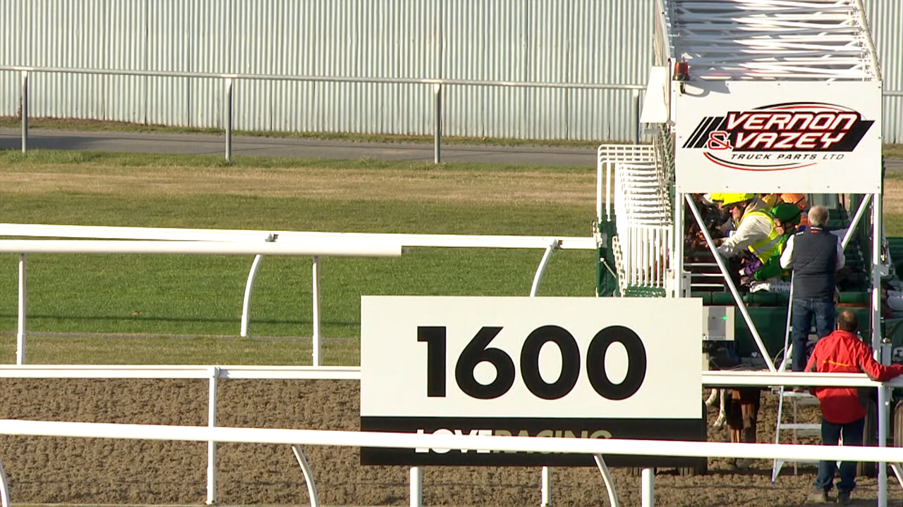

--- FILE ---
content_type: text/html; charset=utf-8
request_url: https://loveracing.nz/Common/SystemTemplates/Modal/Video.aspx?v=http%3A%2F%2Fwww.racingreplays.co.nz%2Fmedia%2F202405%2FM6_CBRY_R08_310524.mp4&i=%2FCommon%2FImage.ashx%3Fw%3D720%26h%3D400%26a%3D1%26o%3D1%26bg%3Deeeeee%26p%3Dhttp%3A%2F%2Fwww.racingreplays.co.nz%2Fmedia%2F202405%2FM6_CBRY_R08_310524.jpg&r=Race+8+-+THANK+YOU+DAVE+PARR+-+25+YEARS+RATING+75&rs=1
body_size: 1703
content:

<!DOCTYPE html>
<!--[if lt IE 7]> <html class="no-js lt-ie9 lt-ie8 lt-ie7" lang="en"> <![endif]-->
<!--[if IE 7]>    <html class="no-js lt-ie9 lt-ie8" lang="en"> <![endif]-->
<!--[if IE 8]>    <html class="no-js lt-ie9" lang="en"> <![endif]-->
<!--[if gt IE 8]><!-->
<html class="no-js" lang="en"> <!--<![endif]-->
<head>
<title>Video player / NZRacing</title>
<meta id="keywords" name="keywords" content="">
<meta id="description" name="description" content="">


<!-- INCLUDES CONTROL -->
<meta charset="utf-8">
<meta http-equiv="X-UA-Compatible" content="IE=edge,chrome=1">
<link rel="shortcut icon" href="/Common/Images/v-3.191/favicon.png">

<link rel="stylesheet" href="/Common/Style/v-3.191/styles.css">

<link rel="stylesheet" href="/Common/Style/v-3.191/bootstrap.min.css">
<link rel="stylesheet" href="/Common/Style/v-3.191/bootstrap-grid.min.css">
<link rel="stylesheet" href="/Common/Style/v-3.191/bootstrap-reboot.min.css">
<link rel="stylesheet" href="/Style/v-3.191/web.css">

<link rel="stylesheet" type="text/css" href="//fonts.googleapis.com/css?family=Open+Sans:400,600,400italic,600italic" data-noprefix="">

<link rel="stylesheet" href="/Common/UI/fancybox/v-3.191/jquery.fancybox.css" media="screen">

<link rel="stylesheet" href="/Common/UI/ui-lightness/v-3.191/jquery-ui-1.9.1.custom.min.css">


<script>
	var applicationPath = "";
	var webSiteUrl = "https://loveracing.nz";
	var ownersSiteUrl = "https://owners.loveracing.nz";
	var trainersSiteUrl = "https://trainers.loveracing.nz";
	var mobileURL = "https://m.loveracing.nz";
	var currentServerTime = '23 Jan 2026 05:54:55';
	var sessionTimeoutMs = 178 * 1000 * 60;
</script>

<script type="text/javascript" src="/Common/UI/v-3.191/modernizr.min.js"></script>
<script type="text/javascript" src="/Common/UI/v-3.191/jquery-1.7.1.min.js"></script>
<script type="text/javascript" src="/Common/UI/v-3.191/prefixfree.min.js"></script>
<script type="text/javascript" src="/Common/UI/v-3.191/fancybox/jquery.fancybox.pack.js"></script>
<script type="text/javascript" src="/Common/UI/v-3.191/jquery.responsiveslides.min.js"></script>
<script type="text/javascript" src="/Common/UI/v-3.191/functions.js"></script>

	
	<script type="text/javascript" src="/Common/UI/jwplayer-8.5.6/v-3.191/jwplayer.js"></script>
	<script type="text/javascript">jwplayer.key = "dM2gBYlfAcai0615N/n7t1vCMNWwnCT+/5ahe3lUBHA=";</script>

<script type="text/javascript" src="/Common/UI/v-3.191/yui3-3.13.0/yui-core/yui-core-min.js"></script>
<script type="text/javascript" src="/Common/UI/v-3.191/yui3-3.13.0/_sal/yui-sal-combo-min.js"></script>
<script type="text/javascript" src="/Common/UI/v-3.191/functions_yui.js"></script>
<script type="text/javascript" src="/Common/UI/v-3.191/jquery.tmpl.min.js"></script>
<script type="text/javascript" src="/Common/UI/v-3.191/jquery.blockUI.min.js"></script>
<script type="text/javascript" src="/Common/UI/v-3.191/jquery-ui-1.9.1.custom.min.js"></script>

<!-- /INCLUDES CONTROL -->


<script type="text/javascript" src="/Common/SystemTemplates/Modal/v-3.191/Video.aspx.js"></script>
</head>
<body class=" loveracing page-modal race-video" style="overflow: hidden; background: black;">
<!-- Google Tag Manager -->
				<noscript><iframe src="//www.googletagmanager.com/ns.html?id=GTM-PMH9NB"
				height="0" width="0" style="display:none;visibility:hidden"></iframe></noscript>
				<script>(function(w,d,s,l,i){w[l]=w[l]||[];w[l].push({'gtm.start':
				new Date().getTime(),event:'gtm.js'});var f=d.getElementsByTagName(s)[0],
				j=d.createElement(s),dl=l!='dataLayer'?'&l='+l:'';j.async=true;j.src=
				'//www.googletagmanager.com/gtm.js?id='+i+dl;f.parentNode.insertBefore(j,f);
				})(window,document,'script','dataLayer','GTM-PMH9NB');</script>
				<!-- End Google Tag Manager -->
	<div class = "modal-container video"><h2 class="hidden dialog-video-title">Video: Race 8 - THANK YOU DAVE PARR - 25 YEARS RATING 75</h2>
									<div class="content-centred">
										<div id="divYuiVideoDialog" data-video-url="http://www.racingreplays.co.nz/media/202405/M6_CBRY_R08_310524.mp4" data-thumbnail-url="/Common/Image.ashx?w=720&h=400&a=1&o=1&bg=eeeeee&p=http://www.racingreplays.co.nz/media/202405/M6_CBRY_R08_310524.jpg" data-sharelink-url="https://loveracing.nz/Common/SystemTemplates/Modal/Video.aspx?v=http%3A%2F%2Fwww.racingreplays.co.nz%2Fmedia%2F202405%2FM6_CBRY_R08_310524.mp4&i=%2FCommon%2FImage.ashx%3Fw%3D720%26h%3D400%26a%3D1%26o%3D1%26bg%3Deeeeee%26p%3Dhttp%3A%2F%2Fwww.racingreplays.co.nz%2Fmedia%2F202405%2FM6_CBRY_R08_310524.jpg&r=Race+8+-+THANK+YOU+DAVE+PARR+-+25+YEARS+RATING+75&rs=1">Loading the player...</div>
									</div></div>
<script defer src="https://static.cloudflareinsights.com/beacon.min.js/vcd15cbe7772f49c399c6a5babf22c1241717689176015" integrity="sha512-ZpsOmlRQV6y907TI0dKBHq9Md29nnaEIPlkf84rnaERnq6zvWvPUqr2ft8M1aS28oN72PdrCzSjY4U6VaAw1EQ==" data-cf-beacon='{"version":"2024.11.0","token":"a0d351a2b72749e3bbe85bb849c7d4de","r":1,"server_timing":{"name":{"cfCacheStatus":true,"cfEdge":true,"cfExtPri":true,"cfL4":true,"cfOrigin":true,"cfSpeedBrain":true},"location_startswith":null}}' crossorigin="anonymous"></script>
</body>
</html>
